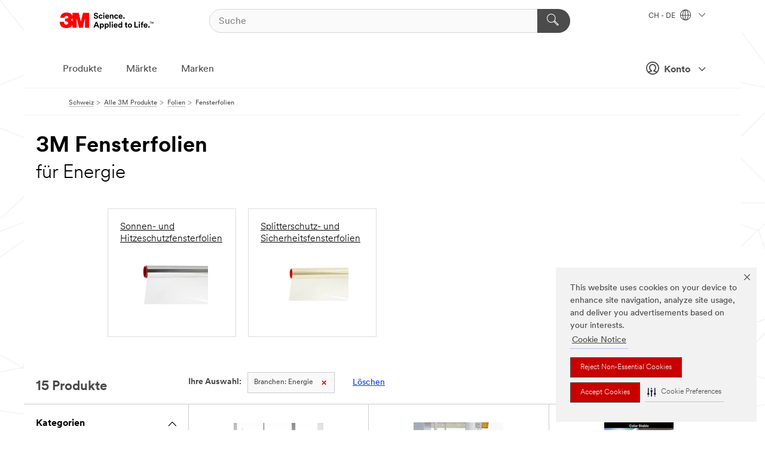

--- FILE ---
content_type: text/html; charset=UTF-8
request_url: https://www.3mschweiz.ch/3M/de_CH/p/c/folien/fensterfolien/i/energie/
body_size: 15102
content:
<!DOCTYPE html>
<html lang="de-CH">
 <head><meta http-equiv="X-UA-Compatible" content="IE=EDGE"><script type="text/javascript" src="https://cdn-prod.securiti.ai/consent/auto_blocking/0638aaa2-354a-44c0-a777-ea4db9f7bf8a/708a02a0-b324-47cf-859c-ce99d5d1ae68.js"></script><script>(function(){var s=document.createElement('script');s.src='https://cdn-prod.securiti.ai/consent/cookie-consent-sdk-loader.js';s.setAttribute('data-tenant-uuid', '0638aaa2-354a-44c0-a777-ea4db9f7bf8a');s.setAttribute('data-domain-uuid', '708a02a0-b324-47cf-859c-ce99d5d1ae68');s.setAttribute('data-backend-url', 'https://app.securiti.ai');s.setAttribute('data-skip-css', 'false');s.defer=true;var parent_node=document.head || document.body;parent_node.appendChild(s);})()</script><script src="https://tags.tiqcdn.com/utag/3m/redeploy-gdpr/prod/utag.sync.js"></script><script>if (typeof utag_data == 'undefined') utag_data = {};</script><style>.MMM--site-bd .mds-wrapper p{margin:0;}.mds-wrapper .mds-titleWithText_content--body p, .mds-wrapper .mds-stackableimages_container--content p, .mds-wrapper .mds-content-cards_grid_card_body .mds-font_body p, .mds-wrapper .mds-contentCTA_content--body p, .mds-wrapper .mds-accordion_content--text>p, .mds-wrapper .mds-tabs_items--content>div>p, .mds-wrapper .mds-verticaltabs_content--text>p{margin-bottom:15px;}.MMM--site-bd .mds-wrapper .mds-margin_large--bottom{margin-bottom: 20px;}.MMM--site-bd .mds-wrapper .mds-margin_large--top{margin-top: 20px;}.MMM--site-bd .mds-wrapper ol{margin:0;}.MMM--site-bd .mds-wrapper .mds-titleWithText_content--body ol, .MMM--site-bd .mds-wrapper .mds-titleWithText_content--body ul, .MMM--site-bd .mds-wrapper .mds-stackableimages_container--content ol, .MMM--site-bd .mds-wrapper .mds-stackableimages_container--content ul, .MMM--site-bd .mds-wrapper .mds-content-cards_grid_card_body .mds-font_body ol, .MMM--site-bd .mds-wrapper .mds-content-cards_grid_card_body .mds-font_body ul, .MMM--site-bd .mds-wrapper .mds-contentCTA_content--body ol, .MMM--site-bd .mds-wrapper .mds-contentCTA_content--body ul, .MMM--site-bd .mds-wrapper .mds-accordion_content--text>ol, .MMM--site-bd .mds-wrapper .mds-accordion_content--text>ul, .MMM--site-bd .mds-wrapper .mds-tabs_items--content>div>ol, .MMM--site-bd .mds-wrapper .mds-tabs_items--content>div>ul, .MMM--site-bd .mds-wrapper .mds-verticaltabs_content--text>ol, .MMM--site-bd .mds-wrapper .mds-verticaltabs_content--text>ul{padding-left: 22px;}</style>
<title>3M Fensterfolien für Energie | 3M Schweiz</title>
  <meta charset="utf-8">
  <meta name="viewport" content="width=device-width, initial-scale=1.0">
<meta name="DCSext.Business" content="Transport & Electronic Bus Group,Safety & Industrial Bus Group">
<meta name="DCSext.CDC" content="KT,HA">
<meta name="DCSext.Dimension_Flat_Industries" content="pvetg2393">
<meta name="DCSext.Hierarchy" content="GPH10355">
<meta name="DCSext.ewcd_url" content="Z6_79L2HO02KO3O10Q639V7L0A534 | Z6_79L2HO02KGK950QDQVV0FC9SE5">
<meta name="DCSext.locale" content="de_CH">
<meta name="DCSext.page" content="CORP_SNAPS_GPH_deCH">
<meta name="DCSext.platform" content="FUZE">
<meta name="DCSext.site" content="CORP_SNAPS_GPH">
<meta name="WT.dcsvid" content="">
<meta name="application-name" content="MMM-ext">
<meta name="dc_coverage" content="CH">
<meta name="description" content="Fensterfolien">
<meta name="entity.categoryId" content="GPH10355">
<meta name="format-detection" content="telephone=no">
<meta name="generatedBySNAPS" content="true">
<meta http-equiv="cleartype" content="on">
<meta http-equiv="format-detection" content="telephone=no">
<meta http-equiv="imagetoolbar" content="no">
<meta name="mmmsite" content="CORP_SNAPS_GPH">
<meta name="pageTemplateId" content="PageSlot">
<meta name="mmm:serp" content="https://www.3mschweiz.ch/3M/de_CH/p/c/folien/fensterfolien/i/energie/"/>
<link rel="canonical" href="https://www.3mschweiz.ch/3M/de_CH/p/c/folien/fensterfolien/i/energie/" /><!--  <PageMap><DataObject type="server"><Attribute name="node">fd-0 | WebSphere_Portal</Attribute>
<Attribute name="placeUniquename">CORP_SNAPS_GPH</Attribute>
<Attribute name="sitebreadcrumb">Z6_79L2HO02KGK950QDQVV0FC9SE5</Attribute>
<Attribute name="themeVersion">2025.12</Attribute>
<Attribute name="pageUniquename">CORP_SNAPS_GPH_deCH</Attribute>
</DataObject>
<DataObject type="page"><Attribute name="site">Z6_79L2HO02KO3O10Q639V7L0A534 | CORP_SNAPS_GPH</Attribute>
<Attribute name="currentpage">Z6_79L2HO02KGK950QDQVV0FC9SE5</Attribute>
<Attribute name="currentuniquename">CORP_SNAPS_GPH_deCH</Attribute>
</DataObject>
</PageMap> --><link rel="shortcut icon" type="image/ico" href="/favicon.ico" />
<link rel="apple-touch-icon-precomposed" sizes="57x57" href="/3m_theme_assets/themes/3MTheme/assets/images/unicorn/3M_Bookmark_Icon_57x57.png" />
<link rel="apple-touch-icon-precomposed" sizes="60x60" href="/3m_theme_assets/themes/3MTheme/assets/images/unicorn/3M_Bookmark_Icon_60x60.png" />
<link rel="apple-touch-icon-precomposed" sizes="72x72" href="/3m_theme_assets/themes/3MTheme/assets/images/unicorn/3M_Bookmark_Icon_72x72.png" />
<link rel="apple-touch-icon-precomposed" sizes="76x76" href="/3m_theme_assets/themes/3MTheme/assets/images/unicorn/3M_Bookmark_Icon_76x76.png" />
<link rel="apple-touch-icon-precomposed" sizes="114x114" href="/3m_theme_assets/themes/3MTheme/assets/images/unicorn/3M_Bookmark_Icon_114x114.png" />
<link rel="apple-touch-icon-precomposed" sizes="120x120" href="/3m_theme_assets/themes/3MTheme/assets/images/unicorn/3M_Bookmark_Icon_120x120.png" />
<link rel="apple-touch-icon-precomposed" sizes="144x144" href="/3m_theme_assets/themes/3MTheme/assets/images/unicorn/3M_Bookmark_Icon_144x144.png" />
<link rel="apple-touch-icon-precomposed" sizes="152x152" href="/3m_theme_assets/themes/3MTheme/assets/images/unicorn/3M_Bookmark_Icon_152x152.png" />
<link rel="apple-touch-icon-precomposed" sizes="180x180" href="/3m_theme_assets/themes/3MTheme/assets/images/unicorn/3M_Bookmark_Icon_180x180.png" />
<meta name="msapplication-TileColor" content="#ffffff" />
<meta name="msapplication-square70x70logo" content="/3m_theme_assets/themes/3MTheme/assets/images/unicorn/smalltile.png" />
<meta name="msapplication-square150x150logo" content="/3m_theme_assets/themes/3MTheme/assets/images/unicorn/mediumtile.png" />
<meta name="msapplication-wide310x150logo" content="/3m_theme_assets/themes/3MTheme/assets/images/unicorn/widetile.png" />
<meta name="msapplication-square310x310logo" content="/3m_theme_assets/themes/3MTheme/assets/images/unicorn/largetile.png" />
<link rel="alternate" hreflang="ko-KR" href="https://www.3m.co.kr/3M/ko_KR/p/c/films-sheeting/window/i/energy/" /><link rel="alternate" hreflang="es-MX" href="https://www.3m.com.mx/3M/es_MX/p/c/peliculas-laminas/peliculas-ventanas/i/energia/" /><link rel="alternate" hreflang="fr-BE" href="https://www.3mbelgique.be/3M/fr_BE/p/c/films/films-pour-fenetre/i/energie/" /><link rel="alternate" hreflang="zh-TW" href="https://www.3m.com.tw/3M/zh_TW/p/c/films-sheeting/window/i/energy/" /><link rel="alternate" hreflang="zh-HK" href="https://www.3m.com.hk/3M/zh_HK/p/c/films-sheeting/window/i/energy/" /><link rel="alternate" hreflang="en-KW" href="https://www.3m.com.kw/3M/en_KW/p/c/films-sheeting/window/i/energy/" /><link rel="alternate" hreflang="hu-HU" href="https://www.3mmagyarorszag.hu/3M/hu_HU/p/c/foliak/ablakfoliak/i/energia/" /><link rel="alternate" hreflang="th-TH" href="https://www.3m.co.th/3M/th_TH/p/c/films-sheeting/window/i/energy/" /><link rel="alternate" hreflang="es-CL" href="https://www.3mchile.cl/3M/es_CL/p/c/peliculas-laminas/peliculas-ventanas/i/energia/" /><link rel="alternate" hreflang="da-DK" href="https://www.3mdanmark.dk/3M/da_DK/p/c/film-og-overdaekning/folier-til-vinduer/i/energi/" /><link rel="alternate" hreflang="tr-TR" href="https://www.3m.com.tr/3M/tr_TR/p/c/film-ve-kaplamalar/cam-filmleri/i/enerji/" /><link rel="alternate" hreflang="en-JM" href="https://www.3m.com.jm/3M/en_JM/p/c/films-sheeting/window/i/energy/" /><link rel="alternate" hreflang="pt-PT" href="https://www.3m.com.pt/3M/pt_PT/p/c/peliculas/peliculas-para-janelas/i/energia/" /><link rel="alternate" hreflang="vi-VN" href="https://www.3m.com.vn/3M/vi_VN/p/c/films-sheeting/window/i/energy/" /><link rel="alternate" hreflang="en-US" href="https://www.3m.com/3M/en_US/p/c/films-sheeting/window/i/energy/" /><link rel="alternate" hreflang="sv-SE" href="https://www.3msverige.se/3M/sv_SE/p/c/folier/fonsterfilm/i/energi/" /><link rel="alternate" hreflang="en-SG" href="https://www.3m.com.sg/3M/en_SG/p/c/films-sheeting/window/i/energy/" /><link rel="alternate" hreflang="en-NZ" href="https://www.3mnz.co.nz/3M/en_NZ/p/c/films-sheeting/window/i/energy/" /><link rel="alternate" hreflang="de-CH" href="https://www.3mschweiz.ch/3M/de_CH/p/c/folien/fensterfolien/i/energie/" /><link rel="alternate" hreflang="en-HR" href="https://www.3m.com.hr/3M/hr_HR/p/c/films-sheeting/window/i/energy/" /><link rel="alternate" hreflang="en-LV" href="https://www.3m.com.lv/3M/lv_LV/p/c/films-sheeting/window/i/energy/" /><link rel="alternate" hreflang="en-ZA" href="https://www.3m.co.za/3M/en_ZA/p/c/films-sheeting/window/i/energy/" /><link rel="alternate" hreflang="fi-FI" href="https://www.3msuomi.fi/3M/fi_FI/p/c/kalvot/ikkunakalvot/i/energia/" /><link rel="alternate" hreflang="en-IL" href="https://www.3misrael.co.il/3M/en_IL/p/c/films-sheeting/window/i/energy/" /><link rel="alternate" hreflang="fr-FR" href="https://www.3mfrance.fr/3M/fr_FR/p/c/films/films-pour-fenetre/i/energie/" /><link rel="alternate" hreflang="de-AT" href="https://www.3maustria.at/3M/de_AT/p/c/folien/fensterfolien/i/energie/" /><link rel="alternate" hreflang="uk-UA" href="https://www.3m.com.ua/3M/uk_UA/p/c/plivki/vikonni-plivki/i/ienierghietika/" /><link rel="alternate" hreflang="fr-CH" href="https://www.3msuisse.ch/3M/fr_CH/p/c/films/films-pour-fenetre/i/energie/" /><link rel="alternate" hreflang="en-ID" href="https://www.3m.co.id/3M/en_ID/p/c/films-sheeting/window/i/energy/" /><link rel="alternate" hreflang="no-NO" href="https://www.3mnorge.no/3M/no_NO/p/c/folier/vindusfilm/i/energi/" /><link rel="alternate" hreflang="en-AU" href="https://www.3m.com.au/3M/en_AU/p/c/films-sheeting/window/i/energy/" /><link rel="alternate" hreflang="en-LB" href="https://www.3m.com/3M/en_LB/p/c/films-sheeting/window/i/energy/" /><link rel="alternate" hreflang="nl-NL" href="https://www.3mnederland.nl/3M/nl_NL/p/c/folies/raamfolies/i/energie/" /><link rel="alternate" hreflang="fr-CA" href="https://www.3mcanada.ca/3M/fr_CA/p/c/pellicules/pellicules-pour-fenetres/i/energie/" /><link rel="alternate" hreflang="es-AR" href="https://www.3m.com.ar/3M/es_AR/p/c/peliculas-laminas/peliculas-ventanas/i/energia/" /><link rel="alternate" hreflang="es-CR" href="https://www.3m.co.cr/3M/es_CR/p/c/peliculas-laminas/peliculas-ventanas/i/energia/" /><link rel="alternate" hreflang="en-MY" href="https://www.3m.com.my/3M/en_MY/p/c/films-sheeting/window/i/energy/" /><link rel="alternate" hreflang="pt-BR" href="https://www.3m.com.br/3M/pt_BR/p/c/filmes-peliculas/peliculas-janelas/i/energia/" /><link rel="alternate" hreflang="de-DE" href="https://www.3mdeutschland.de/3M/de_DE/p/c/folien/fensterfolien/i/energie/" /><link rel="alternate" hreflang="en-BG" href="https://www.3mbulgaria.bg/3M/bg_BG/p/c/films-sheeting/window/i/energy/" /><link rel="alternate" hreflang="cs-CZ" href="https://www.3m.cz/3M/cs_CZ/p/c/folie/okenni-folie/i/energie/" /><link rel="alternate" hreflang="en-AE" href="https://www.3mae.ae/3M/en_AE/p/c/films-sheeting/window/i/energy/" /><link rel="alternate" hreflang="pl-PL" href="https://www.3mpolska.pl/3M/pl_PL/p/c/folie/folie-okienne/i/energetyka/" /><link rel="alternate" hreflang="en-RS" href="https://www.3m.co.rs/3M/sr_RS/p/c/films-sheeting/window/i/energy/" /><link rel="alternate" hreflang="en-EE" href="https://www.3m.com.ee/3M/et_EE/p/c/films-sheeting/window/i/energy/" /><link rel="alternate" hreflang="sk-SK" href="https://www.3mslovensko.sk/3M/sk_SK/p/c/folie/okenne-folie/i/energia/" /><link rel="alternate" hreflang="en-HK" href="https://www.3m.com.hk/3M/en_HK/p/c/films-sheeting/window/i/energy/" /><link rel="alternate" hreflang="it-IT" href="https://www.3mitalia.it/3M/it_IT/p/c/pellicole/pellicole-per-vetri/i/energia/" /><link rel="alternate" hreflang="en-RO" href="https://www.3m.com.ro/3M/ro_RO/p/c/films-sheeting/window/i/energy/" /><link rel="alternate" hreflang="en-IE" href="https://www.3mireland.ie/3M/en_IE/p/c/films-sheeting/window/i/energy/" /><link rel="alternate" hreflang="en-CA" href="https://www.3mcanada.ca/3M/en_CA/p/c/films-sheeting/window/i/energy/" /><link rel="alternate" hreflang="en-NG" href="https://www.3mnigeria.com.ng/3M/en_NG/p/c/films-sheeting/window/i/energy/" /><link rel="alternate" hreflang="en-PK" href="https://www.3m.com.pk/3M/en_PK/p/c/films-sheeting/window/i/energy/" /><link rel="alternate" hreflang="nl-BE" href="https://www.3mbelgie.be/3M/nl_BE/p/c/folies/raamfolies/i/energie/" /><link rel="alternate" hreflang="en-KE" href="https://www.3m.co.ke/3M/en_KE/p/c/films-sheeting/window/i/energy/" /><link rel="alternate" hreflang="es-ES" href="https://www.3m.com.es/3M/es_ES/p/c/laminas-vinilos-y-filtros/laminas-para-ventanas/i/energia/" /><link rel="alternate" hreflang="en-MA" href="https://www.3mmaroc.ma/3M/fr_MA/p/c/films-sheeting/window/i/energy/" /><link rel="alternate" hreflang="ja-JP" href="https://www.3mcompany.jp/3M/ja_JP/p/c/films-sheeting/window/i/energy/" /><link rel="alternate" hreflang="en-SI" href="https://www.3m.com/3M/sl_SI/p/c/films-sheeting/window/i/energy/" /><link rel="alternate" hreflang="en-QA" href="https://www.3m.com.qa/3M/en_QA/p/c/films-sheeting/window/i/energy/" /><link rel="alternate" hreflang="en-KZ" href="https://www.3mkazakhstan.com/3M/ru_KZ/p/c/films-sheeting/window/i/energy/" /><link rel="alternate" hreflang="en-SA" href="https://www.3m.com.sa/3M/en_SA/p/c/films-sheeting/window/i/energy/" /><link rel="alternate" hreflang="en-LT" href="https://www.3mlietuva.lt/3M/lt_LT/p/c/films-sheeting/window/i/energy/" /><link rel="alternate" hreflang="en-GR" href="https://www.3mhellas.gr/3M/el_GR/p/c/films-sheeting/window/i/energy/" /><link rel="alternate" hreflang="en-IN" href="https://www.3mindia.in/3M/en_IN/p/c/films-sheeting/window/i/energy/" /><link rel="alternate" hreflang="es-NI" href="https://www.3m.com.ni/3M/es_NI/p/c/peliculas-laminas/peliculas-ventanas/i/energia/" /><link rel="alternate" hreflang="en-TT" href="https://www.3m.com.tt/3M/en_TT/p/c/films-sheeting/window/i/energy/" /><link rel="alternate" hreflang="es-PE" href="https://www.3m.com.pe/3M/es_PE/p/c/peliculas-laminas/peliculas-ventanas/i/energia/" /><link rel="alternate" hreflang="en-PH" href="https://www.3mphilippines.com.ph/3M/en_PH/p/c/films-sheeting/window/i/energy/" /><link rel="alternate" hreflang="en-GB" href="https://www.3m.co.uk/3M/en_GB/p/c/films-sheeting/window/i/energy/" /><link rel="stylesheet" href="/3m_theme_assets/themes/3MTheme/assets/css/build/phoenix.css?v=3.183.0" />
<link rel="stylesheet" href="/3m_theme_assets/themes/3MTheme/assets/css/unicorn-icons.css?v=3.183.0" />
<link rel="stylesheet" media="print" href="/3m_theme_assets/themes/3MTheme/assets/css/build/unicorn-print.css?v=3.183.0" />
<link rel="stylesheet" href="/3m_theme_assets/static/MDS/mammoth.css?v=3.183.0" />
<!--[if IE]><![endif]-->
<!--[if (IE 8)|(IE 7)]>
<script type="text/javascript">
document.getElementById("js-main_style").setAttribute("href", "");
</script>

<![endif]-->
<!--[if lte IE 6]><![endif]-->
<script type="text/javascript" src="/3m_theme_assets/themes/3MTheme/assets/scripts/mmmSettings.js"></script><link rel="stylesheet" href="/3m_theme_assets/themes/3MTheme/assets/css/build/gsn.css" />
<link rel="stylesheet" href="/3m_theme_assets/themes/3MTheme/assets/css/static/MyAccountDropdown/MyAccountDropdown.css" />


<script>(window.BOOMR_mq=window.BOOMR_mq||[]).push(["addVar",{"rua.upush":"false","rua.cpush":"false","rua.upre":"false","rua.cpre":"false","rua.uprl":"false","rua.cprl":"false","rua.cprf":"false","rua.trans":"","rua.cook":"false","rua.ims":"false","rua.ufprl":"false","rua.cfprl":"false","rua.isuxp":"false","rua.texp":"norulematch","rua.ceh":"false","rua.ueh":"false","rua.ieh.st":"0"}]);</script>
                              <script>!function(e){var n="https://s.go-mpulse.net/boomerang/";if("False"=="True")e.BOOMR_config=e.BOOMR_config||{},e.BOOMR_config.PageParams=e.BOOMR_config.PageParams||{},e.BOOMR_config.PageParams.pci=!0,n="https://s2.go-mpulse.net/boomerang/";if(window.BOOMR_API_key="UWRYR-C88R8-XEZDS-AZ97P-LXP2F",function(){function e(){if(!o){var e=document.createElement("script");e.id="boomr-scr-as",e.src=window.BOOMR.url,e.async=!0,i.parentNode.appendChild(e),o=!0}}function t(e){o=!0;var n,t,a,r,d=document,O=window;if(window.BOOMR.snippetMethod=e?"if":"i",t=function(e,n){var t=d.createElement("script");t.id=n||"boomr-if-as",t.src=window.BOOMR.url,BOOMR_lstart=(new Date).getTime(),e=e||d.body,e.appendChild(t)},!window.addEventListener&&window.attachEvent&&navigator.userAgent.match(/MSIE [67]\./))return window.BOOMR.snippetMethod="s",void t(i.parentNode,"boomr-async");a=document.createElement("IFRAME"),a.src="about:blank",a.title="",a.role="presentation",a.loading="eager",r=(a.frameElement||a).style,r.width=0,r.height=0,r.border=0,r.display="none",i.parentNode.appendChild(a);try{O=a.contentWindow,d=O.document.open()}catch(_){n=document.domain,a.src="javascript:var d=document.open();d.domain='"+n+"';void(0);",O=a.contentWindow,d=O.document.open()}if(n)d._boomrl=function(){this.domain=n,t()},d.write("<bo"+"dy onload='document._boomrl();'>");else if(O._boomrl=function(){t()},O.addEventListener)O.addEventListener("load",O._boomrl,!1);else if(O.attachEvent)O.attachEvent("onload",O._boomrl);d.close()}function a(e){window.BOOMR_onload=e&&e.timeStamp||(new Date).getTime()}if(!window.BOOMR||!window.BOOMR.version&&!window.BOOMR.snippetExecuted){window.BOOMR=window.BOOMR||{},window.BOOMR.snippetStart=(new Date).getTime(),window.BOOMR.snippetExecuted=!0,window.BOOMR.snippetVersion=12,window.BOOMR.url=n+"UWRYR-C88R8-XEZDS-AZ97P-LXP2F";var i=document.currentScript||document.getElementsByTagName("script")[0],o=!1,r=document.createElement("link");if(r.relList&&"function"==typeof r.relList.supports&&r.relList.supports("preload")&&"as"in r)window.BOOMR.snippetMethod="p",r.href=window.BOOMR.url,r.rel="preload",r.as="script",r.addEventListener("load",e),r.addEventListener("error",function(){t(!0)}),setTimeout(function(){if(!o)t(!0)},3e3),BOOMR_lstart=(new Date).getTime(),i.parentNode.appendChild(r);else t(!1);if(window.addEventListener)window.addEventListener("load",a,!1);else if(window.attachEvent)window.attachEvent("onload",a)}}(),"".length>0)if(e&&"performance"in e&&e.performance&&"function"==typeof e.performance.setResourceTimingBufferSize)e.performance.setResourceTimingBufferSize();!function(){if(BOOMR=e.BOOMR||{},BOOMR.plugins=BOOMR.plugins||{},!BOOMR.plugins.AK){var n=""=="true"?1:0,t="",a="aofchyyxhuqq62lkusja-f-a012f8979-clientnsv4-s.akamaihd.net",i="false"=="true"?2:1,o={"ak.v":"39","ak.cp":"832420","ak.ai":parseInt("281472",10),"ak.ol":"0","ak.cr":9,"ak.ipv":4,"ak.proto":"h2","ak.rid":"e73f4be0","ak.r":45721,"ak.a2":n,"ak.m":"dscx","ak.n":"essl","ak.bpcip":"3.138.35.0","ak.cport":43154,"ak.gh":"23.33.25.17","ak.quicv":"","ak.tlsv":"tls1.3","ak.0rtt":"","ak.0rtt.ed":"","ak.csrc":"-","ak.acc":"","ak.t":"1768596626","ak.ak":"hOBiQwZUYzCg5VSAfCLimQ==nrAHYm3FoMVf6d51XcfkiVokIvznc67AqbaEl/k55g2PaDxBiFad7iYQRWsHumMMiUaiTWL9xHtPJ+gBVO0BtX3b/hoeZKHMkAVSkh7dcVH3UuQ9m7Hy0nt3fkT9vLspcr1S6MrERs9/Xy3EZl4F5ld9XSgCbgNsWg+hBsSQ0tST6a9M2FPbnxb8b1E2yOrqBEHKocTxVHJRj8rfyc/[base64]","ak.pv":"279","ak.dpoabenc":"","ak.tf":i};if(""!==t)o["ak.ruds"]=t;var r={i:!1,av:function(n){var t="http.initiator";if(n&&(!n[t]||"spa_hard"===n[t]))o["ak.feo"]=void 0!==e.aFeoApplied?1:0,BOOMR.addVar(o)},rv:function(){var e=["ak.bpcip","ak.cport","ak.cr","ak.csrc","ak.gh","ak.ipv","ak.m","ak.n","ak.ol","ak.proto","ak.quicv","ak.tlsv","ak.0rtt","ak.0rtt.ed","ak.r","ak.acc","ak.t","ak.tf"];BOOMR.removeVar(e)}};BOOMR.plugins.AK={akVars:o,akDNSPreFetchDomain:a,init:function(){if(!r.i){var e=BOOMR.subscribe;e("before_beacon",r.av,null,null),e("onbeacon",r.rv,null,null),r.i=!0}return this},is_complete:function(){return!0}}}}()}(window);</script></head>
<body class="MMM--bodyContain MMM--body_1440"><div class="MMM--skipMenu" id="top"><ul class="MMM--skipList"><li><a href="#js-gsnMenu">Wechseln zur CH Navigation</a></li><li><a href="#ssnMenu">Wechseln zur CORP_SNAPS_GPH Navigation</a></li><li><a href="#pageContent">Zum Seiteninhalt</a></li><li><a href="#js-searchBar">Zur Suche</a></li><li><a href="#help--links">Zum Kontakt</a></li><li><a href="/3M/de_CH/unternehmen-alpine/site-map/">Zur Sitemap</a></li></ul>
</div>

    <div id="js-bodyWrapper" class="MMM--themeWrapper">
        <div class="m-dropdown-list_overlay"></div>
    <nav class="m-nav">      
      <div class="is-header_container h-fitWidth m-header_container">
        <div class="m-header">          
          <a href="/3M/de_CH/unternehmen-alpine/" aria-label="3M Logo - Opens in a new window" class="is-3MLogo m-header_logo l-smallMarginRight h-linkNoUnderline l-centerVertically" title="3M in der Schweiz">
            <img class="h-onDesktop m-header_logoImg" src="/3m_theme_assets/themes/3MTheme/assets/images/unicorn/Logo.svg" alt="3M Logo" />
            <img class="h-notOnDesktop l-img" src="/3m_theme_assets/themes/3MTheme/assets/images/unicorn/Logo_mobile.png" alt="3M Logo" />
          </a>                          

          

<div class="m-header_search l-smallMarginRight">
  <form class="h-fitHeight" id="typeahead-root" action="/3M/de_CH/p/">
    <input id="js-searchBar" class="m-header_searchbar h-fitWidth h-fitHeight l-centerVertically is-searchbar" name="Ntt" type="search" placeholder="Suche" aria-label="Suche">
    <button class="m-header_searchbutton" type="submit" value="Suche" aria-label="Suche">
      <i class="MMM--icn MMM--icn_search color--white"></i>
    </button>
  </form>
</div>


          <div style="display: inline-block" class="h-notOnDesktop">
            <div class="m-header_menu l-centerVertically h-notOnDesktop">
              <a href="#" class="h-linkNoUnderline link--dark is-header_menuLink is-collapsed m-header_menuLink" aria-haspopup="true" aria-controls="navOptions" aria-label="Öffnen Sie die Navigation" data-openlabel="Öffnen Sie die Navigation" data-closelabel="Schliessen">
                <i class="MMM--icn MMM--icn_hamburgerMenu is-header_menuIcon m-header_menuIcn"></i>
              </a>
              <i class="MMM--icn MMM--icn_close link--dark m-header_hiddenIcn m-header_menuIcn"></i>
            </div>
          </div>
          <div class="m-header--fix"></div>
        </div>
                
        
        <div class="m-header-madbar h-notOnDesktop">
          <div class="MAD-Bar">
            <div class="m-account mad-section">
              
              <a href="#" role="button" class="m-btn m-btn--free font--size m-navbar_loginBtn m-navbar_profileBtn link--dark is-header_madSI is-closed is-signInToggle" target="_self">
                <i class="MMM--icn MMM--icn_userHollow large-icn"></i>
                Konto
                <i class="MMM--icn MMM--icn_down_arrow mad-barSI-arrow"></i>
              </a>
              
            </div>
          </div>
        </div>
                
        <div class="m-header_overlay"></div>
        
        <!-- Profile Management Pop-Up -->
              <div class="m-navbar m-navbar-noStyle">
               <div class=" is-signInPopUp h-hidden">
                <div class="m-navbar_signInPopup font--standard mad-menu-container" aria-modal="true">                           
                  
                  <div class="signIn-linkBox">
                    <a href="https://order.3m.com/store/bComSwitzerlandSite/de_CH/login">Bei 3M bCom anmelden</a>
                  </div>
                </div> 
               </div> 
              </div>            
            

        <div class="is-dropdown h-hidden m-navbar_container">
          <div class="m-navbar_overlay h-fitHeight h-notOnMobile is-overlay h-notOnDesktop"></div>
          <div class="m-navbar">
            <div class="m-navbar_level-1 js-navbar_level-1">

              
	          <div class="m-navbar_login m-navbar_loginProfile h-notOnMobile h-notOnTablet h-onDesktop">
              <div class="mad-section">
                <a href="#" class="m-btn m-btn--free font--size m-navbar_loginBtn m-navbar_signInBtn link--dark is-signInToggle is-header_madDesktopSI">
                  <i class="MMM--icn MMM--icn_userHollow l-centerVertically large-icn" style="padding-left: 10px; font-weight: bold;"></i>
                  Konto
                  <i class="MMM--icn mad-barSI-arrow MMM--icn_down_arrow" style="padding-left: 10px; font-size: 11px;"></i>
                </a>
              </div>
            </div>
 
              <div class="m-navbar_localization l-centerVertically">
                <a href="#" class="link--dark l-centerVertically is-localeToggle">CH - DE
                  <i class="MMM--icn MMM--icn_localizationGlobe l-centerVertically m-navbar_localGlobe" style="padding-left: 5px;"></i>
                  <i class="MMM--icn MMM--icn_down_arrow h-onDesktop" style="padding-left: 10px; font-size: 11px;"></i></a>
              </div>
              <div id="js-gsnMenu" class="m-navbar_nav">

                
<ul id="navOptions" role="menubar">
<li class="m-navbar_listItem">
        <a href="#" id="navbar_link-products" class="is-navbar_link m-navbar_link" aria-haspopup="true" aria-expanded="false">Produkte</a>
      </li><li class="m-navbar_listItem">
        <a href="#" id="navbar_link-industries" class="is-navbar_link m-navbar_link" aria-haspopup="true" aria-expanded="false">Märkte</a>
      </li><li class="m-navbar_listItem">
          <a href="/3M/de_CH/unternehmen-alpine/our-brands/" class="m-navbar_link">Marken</a>
        </li>
        
</ul>
<div class="m-navbar_localOverlay is-localePopUp h-hidden">
  <div class="m-navbar_localPopup m-navbar_popup font--standard" aria-modal="true" role="dialog" aria-label="language switcher dialog">
    <button
      class="m-navbar-localClose m-btn--close color--silver is-close h-notOnDesktop"
      aria-label="Schliessen"><i class="MMM--icn MMM--icn_close"></i></button>
    <div class="font--standard m-navbar_popupTitle">3M in der Schweiz</div>
    <form>
      <div class="font--standard m-navbar_popupOptions"><input type="radio" name="locale" value="https://www.3mschweiz.ch/3M/de_CH/p/c/folien/fensterfolien/i/energie/" id="locale-ch-de" class="m-radioInput" checked>
      	    <label class="m-radioInput_label" for="locale-ch-de">Deutsch - DE</label><br><input type="radio" name="locale" value="https://www.3msuisse.ch/3M/fr_CH/p/c/films/films-pour-fenetre/i/energie/" id="locale-ch-fr" class="m-radioInput">
      	    <label class="m-radioInput_label" for="locale-ch-fr">Fran&ccedil;ais - FR</label><br></div>
      <a href="https://www.3m.com/3M/en_US/select-location/" aria-label="Change 3M Location" class="link">Change 3M Location</a>
      <button type="submit" value="Einreichen" class="m-btn m-btn--red m-navbar_localeSave is-saveLocale">Speichern</button>
    </form>
  </div>
  <div class="m-overlay h-onDesktop is-close"></div>
</div>
              </div>
            </div>

            <div class="m-dropdown-list js-navbar_level-2">

              <!-- Dropdown Lists Header -->
<div class="m-dropdown-list_header">
  <button class="m-dropdown-list_backBtn js-dropdown-list_backBtn">
    <i class="MMM--icn MMM--icn_lt2"></i>
  </button>
  <div class="m-dropdown-list_title">
<label id="dropdown-list_products-title">Produkte</label>
      <label id="dropdown-list_industries-title">Märkte</label>
      
  </div>
</div><!-- End of the dropdown list header --><ul id="products-list" class="l-dropdown-list_container" role="menu" aria-hidden="true"><li class="l-dropdown-list" role="menuitem">
      <a href="/3M/de_CH/p/c/advanced-materials/" aria-label="Advanced Materials" class="isInside MMM--basicLink">
        Advanced Materials
      </a>
    </li><li class="l-dropdown-list" role="menuitem">
      <a href="/3M/de_CH/p/c/automobil/" aria-label="Auto- und Montageteile" class="isInside MMM--basicLink">
        Auto- und Montageteile
      </a>
    </li><li class="l-dropdown-list" role="menuitem">
      <a href="/3M/de_CH/p/c/beschichtungen/" aria-label="Beschichtungen" class="isInside MMM--basicLink">
        Beschichtungen
      </a>
    </li><li class="l-dropdown-list" role="menuitem">
      <a href="/3M/de_CH/p/c/beschilderung-und-kennzeichnung/" aria-label="Beschilderung und Kennzeichnung" class="isInside MMM--basicLink">
        Beschilderung und Kennzeichnung
      </a>
    </li><li class="l-dropdown-list" role="menuitem">
      <a href="/3M/de_CH/p/c/buro-schreibtisch/" aria-label="Büro + Schreibtisch" class="isInside MMM--basicLink">
        Büro + Schreibtisch
      </a>
    </li><li class="l-dropdown-list" role="menuitem">
      <a href="/3M/de_CH/p/c/elektrisches-zubehor/" aria-label="Elektrisches Zubehör" class="isInside MMM--basicLink">
        Elektrisches Zubehör
      </a>
    </li><li class="l-dropdown-list" role="menuitem">
      <a href="/3M/de_CH/p/c/elektronikbauteile/" aria-label="Elektronikbauteile" class="isInside MMM--basicLink">
        Elektronikbauteile
      </a>
    </li><li class="l-dropdown-list" role="menuitem">
      <a href="/3M/de_CH/p/c/etiketten/" aria-label="Etiketten" class="isInside MMM--basicLink">
        Etiketten
      </a>
    </li><li class="l-dropdown-list" role="menuitem">
      <a href="/3M/de_CH/p/c/folien/" aria-label="Folien" class="isInside MMM--basicLink">
        Folien
      </a>
    </li><li class="l-dropdown-list" role="menuitem">
      <a href="/3M/de_CH/p/c/haushalt/" aria-label="Haushalt" class="isInside MMM--basicLink">
        Haushalt
      </a>
    </li><li class="l-dropdown-list" role="menuitem">
      <a href="/3M/de_CH/p/c/isolation/" aria-label="Isolation" class="isInside MMM--basicLink">
        Isolation
      </a>
    </li><li class="l-dropdown-list" role="menuitem">
      <a href="/3M/de_CH/p/c/klebebander/" aria-label="Klebebänder" class="isInside MMM--basicLink">
        Klebebänder
      </a>
    </li><li class="l-dropdown-list" role="menuitem">
      <a href="/3M/de_CH/p/c/klebstoffe/" aria-label="Klebestoffe, Dichtmassen und Füllstoffe" class="isInside MMM--basicLink">
        Klebestoffe, Dichtmassen und Füllstoffe
      </a>
    </li><li class="l-dropdown-list" role="menuitem">
      <a href="/3M/de_CH/p/c/medizinisch/" aria-label="Medizinisch" class="isInside MMM--basicLink">
        Medizinisch
      </a>
    </li><li class="l-dropdown-list" role="menuitem">
      <a href="/3M/de_CH/p/c/personliche-schutzausrustung/" aria-label="Persönliche Schutzausrüstung" class="isInside MMM--basicLink">
        Persönliche Schutzausrüstung
      </a>
    </li><li class="l-dropdown-list" role="menuitem">
      <a href="/3M/de_CH/p/c/prozesshilfen-applikationshilfen/" aria-label="Prozesshilfen &amp; Applikationshilfen" class="isInside MMM--basicLink">
        Prozesshilfen &amp; Applikationshilfen
      </a>
    </li><li class="l-dropdown-list" role="menuitem">
      <a href="/3M/de_CH/p/c/reinigungszubehor/" aria-label="Reinigungszubehör" class="isInside MMM--basicLink">
        Reinigungszubehör
      </a>
    </li><li class="l-dropdown-list" role="menuitem">
      <a href="/3M/de_CH/p/c/schleifmittel/" aria-label="Schleifmittel" class="isInside MMM--basicLink">
        Schleifmittel
      </a>
    </li><li class="l-dropdown-list" role="menuitem">
      <a href="/3M/de_CH/p/c/schleifpasten-und-polituren/" aria-label="Schleifpasten und Polituren" class="isInside MMM--basicLink">
        Schleifpasten und Polituren
      </a>
    </li><li class="l-dropdown-list" role="menuitem">
      <a href="/3M/de_CH/p/c/schmiermittel/" aria-label="Schmiermittel" class="isInside MMM--basicLink">
        Schmiermittel
      </a>
    </li><li class="l-dropdown-list_last-item" role="menuitem"><a class="l-dropdown-list_view-all-products" href="/3M/de_CH/p/">Alle Produkte anzeigen</a>     
      <button class="m-btn js-backtoTopBtn">
        <i class="MMM--icn MMM--icn_arrowUp"></i>
      </button>
    </li></ul>
<ul id="industries-list" class="l-dropdown-list_container" role="menu" aria-hidden="true"><li class="l-dropdown-list" role="menuitem">
      <a href="/3M/de_CH/architektur-bau-alpine/" aria-label="Architektur und Bau" class="MMM--basicLink">
        Architektur und Bau
      </a>
    </li><li class="l-dropdown-list" role="menuitem">
      <a href="/3M/de_CH/elektronik-alpine/" aria-label="Elektronik" class="MMM--basicLink">
        Elektronik
      </a>
    </li><li class="l-dropdown-list" role="menuitem">
      <a href="/3M/de_CH/energie-alpine/" aria-label="Energie" class="MMM--basicLink">
        Energie
      </a>
    </li><li class="l-dropdown-list" role="menuitem">
      <a href="/3M/de_CH/gewerbe-handel-alpine/" aria-label="Gewerbe und Handel" class="MMM--basicLink">
        Gewerbe und Handel
      </a>
    </li><li class="l-dropdown-list" role="menuitem">
      <a href="/3M/de_CH/privatkunden-alpine/" aria-label="Produkte für den Privatkunden" class="MMM--basicLink">
        Produkte für den Privatkunden
      </a>
    </li><li class="l-dropdown-list" role="menuitem">
      <a href="/3M/de_CH/produktion-verarbeitung-alpine/" aria-label="Produktion und Verarbeitung" class="MMM--basicLink">
        Produktion und Verarbeitung
      </a>
    </li><li class="l-dropdown-list" role="menuitem">
      <a href="/3M/de_CH/sicherheit-alpine/" aria-label="Sicherheit" class="MMM--basicLink">
        Sicherheit
      </a>
    </li><li class="l-dropdown-list" role="menuitem">
      <a href="/3M/de_CH/transport-verkehr-alpine/" aria-label="Transport und Verkehr" class="MMM--basicLink">
        Transport und Verkehr
      </a>
    </li><li class="l-dropdown-list" role="menuitem">
      <a href="/3M/de_CH/automotive-alpine/" aria-label="Transportindustrie" class="MMM--basicLink">
        Transportindustrie
      </a>
    </li><div class="l-dropdown-list_industries-image">
      <img class="img img_stretch mix-MMM--img_fancy" src="https://multimedia.3m.com/mws/media/1812021O/industry-feature-image.png" alt="Ein Autofabrikarbeiter, der die Autoproduktionslinie inspiziert.">
      <p>Bei 3M entdecken und innovieren wir in nahezu jeder Branche, um Probleme auf der ganzen Welt zu lösen.</p>
    </div></ul>


            </div>            
          </div>
        </div>
      </div>
    </nav>
    <div class="m-navbar_profileOverlay is-profileToggle is-close h-hidden"></div>
    <div class="m-navbar_signInOverlay m-overlay is-signInToggle is-close h-hidden"></div>
<div class="MMM--site-bd">
  <div class="MMM--grids" id="pageContent">
  <div class="MMM--siteNav">
  <div class="MMM--breadcrumbs_theme">
  <ol class="MMM--breadcrumbs-list" itemscope itemtype="https://schema.org/BreadcrumbList"><li itemprop="itemListElement" itemscope itemtype="https://schema.org/ListItem"><a href="/3M/de_CH/unternehmen-alpine/" itemprop="item"><span itemprop="name">Schweiz</span></a><i class="MMM--icn MMM--icn_breadcrumb"></i>
          <meta itemprop="position" content="1" /></li><li itemprop="itemListElement" itemscope itemtype="https://schema.org/ListItem"><a href="/3M/de_CH/p/" itemprop="item"><span itemprop="name">Alle 3M Produkte</span></a><i class="MMM--icn MMM--icn_breadcrumb"></i>
          <meta itemprop="position" content="2" /></li><li itemprop="itemListElement" itemscope itemtype="https://schema.org/ListItem"><a href="https://www.3mschweiz.ch/3M/de_CH/p/c/folien/" itemprop="item"><span itemprop="name">Folien</span></a><i class="MMM--icn MMM--icn_breadcrumb"></i>
          <meta itemprop="position" content="3" /></li><li itemprop="itemListElement" itemscope itemtype="https://schema.org/ListItem"><span itemprop="name">Fensterfolien</span><link itemprop="url" href="#"><meta itemprop="position" content="4" /></li></ol>
  
</div>

        </div><div class="hiddenWidgetsDiv">
	<!-- widgets in this container are hidden in the UI by default -->
	<div class='component-container ibmDndRow hiddenWidgetsContainer id-Z7_79L2HO02KGK950QDQVV0FC9SU2' name='ibmHiddenWidgets' ></div><div style="clear:both"></div>
</div>

<div class="MMM--grids">
  <div class='component-container MMM--grids-col_single MMM--grids-col ibmDndColumn id-Z7_79L2HO02KGK950QDQVV0FC9SU6' name='ibmMainContainer' ><div class='component-control id-Z7_79L2HO02KO9AD0QDBSENAGK946' ><span id="Z7_79L2HO02KO9AD0QDBSENAGK946"></span><html><head><meta name="viewport" content="width=device-width"/><script>window.__INITIAL_DATA = {"queryId":"b2aeaa25-0f68-4c09-8a5d-7b228156ecc3","endpoints":{"pcpShowNext":"https://www.3mschweiz.ch/snaps2/api/pcp-show-next/https/www.3mschweiz.ch/3M/de_CH/p/c/folien/fensterfolien/i/energie/","pcpFilter":"https://www.3mschweiz.ch/snaps2/api/pcp/https/www.3mschweiz.ch/3M/de_CH/p/c/folien/fensterfolien/i/energie/","analyticsUrl":"https://searchapi.3m.com/search/analytics/v1/public/signal/?client=3mcom","pcpShowMoreHidden":"","snapServerUrl":"https://www.3mschweiz.ch/snaps2/"},"total":15,"greater":false,"items":[{"hasMoreOptions":false,"imageUrl":"https://multimedia.3m.com/mws/media/1216785J/493527752.jpg","altText":"Getty-ID-493527752_3000x3000.jpg","name":"3M™ Sonnenschutzfolie Neutral 35, 1524 mm x 30,48 m","url":"https://www.3mschweiz.ch/3M/de_CH/p/d/v000091108/","isParent":true,"position":0,"stockNumber":"7100136775","originalMmmid":"7100136775","previousStockNumber":"70006663663","upc":"00051115569425","productNumber":"N 35","displayScope":["bcom","3mcom"]},{"hasMoreOptions":true,"imageUrl":"https://multimedia.3m.com/mws/media/1216787J/501869157.jpg","altText":"Getty-ID-501869157_3000x3000.jpg","name":"3M™ Sicherheitsfolie, Safety Exterior Serie","url":"https://www.3mschweiz.ch/3M/de_CH/p/d/b5005059015/","isParent":true,"position":1,"stockNumber":"B5005059015","originalMmmid":"B5005059015","displayScope":["3mcom"]},{"hasMoreOptions":true,"imageUrl":"https://multimedia.3m.com/mws/media/1190298J/3m-automotive-window-film-color-stable-series.jpg","altText":"Car-Color-Stable-Film-Simulation-Image-300dpi.jpg","name":"ProTemp™ Automotive Window Film, Black Shade Serie","url":"https://www.3mschweiz.ch/3M/de_CH/p/d/b00016631/","isParent":true,"position":2,"stockNumber":"B00016631","originalMmmid":"B00016631","displayScope":["3mcom"]},{"hasMoreOptions":true,"imageUrl":"https://multimedia.3m.com/mws/media/1216776J/3m-window-film.jpg","altText":"Getty-ID-187180417_3000x3000.jpg","name":"3M™ Automotive Window Film Crystalline Serie","url":"https://www.3mschweiz.ch/3M/de_CH/p/d/b00016683/","isParent":true,"position":3,"stockNumber":"B00016683","originalMmmid":"B00016683","displayScope":["3mcom"]},{"hasMoreOptions":true,"imageUrl":"https://multimedia.3m.com/mws/media/513838J/3m-barrier-film.jpg","altText":"012.tif","name":"3M™ Ultra Barrier Sonnenschutzfolie","url":"https://www.3mschweiz.ch/3M/de_CH/p/d/b00016634/","isParent":true,"position":4,"stockNumber":"B00016634","originalMmmid":"B00016634","displayScope":["3mcom"]},{"hasMoreOptions":true,"imageUrl":"https://multimedia.3m.com/mws/media/1216794J/3m-window-film.jpg","altText":"NV-25-Interior-Day1_cmyk_3000x3000.jpg","name":"3M™ Sonnenschutzfolie, Night Vision Serie","url":"https://www.3mschweiz.ch/3M/de_CH/p/d/b00016641/","isParent":true,"position":5,"stockNumber":"B00016641","originalMmmid":"B00016641","displayScope":["3mcom"]},{"hasMoreOptions":true,"imageUrl":"https://multimedia.3m.com/mws/media/1216756J/3m-window-film.jpg","altText":"A_windowfilm022_3000x3000.jpg","name":"3M™ Sonnenschutzfolie, Silver Plastic","url":"https://www.3mschweiz.ch/3M/de_CH/p/d/b5005059012/","isParent":true,"position":6,"stockNumber":"B5005059012","originalMmmid":"B5005059012","displayScope":["3mcom"]},{"hasMoreOptions":true,"imageUrl":"https://multimedia.3m.com/mws/media/1216784J/482812848.jpg","altText":"Getty-ID-482812848_3000x3000.jpg","name":"3M™ Sicherheitsfolie, Safety Serie","url":"https://www.3mschweiz.ch/3M/de_CH/p/d/b5005059013/","isParent":true,"position":7,"stockNumber":"B5005059013","originalMmmid":"B5005059013","displayScope":["3mcom"]},{"hasMoreOptions":true,"imageUrl":"https://multimedia.3m.com/mws/media/1238516J/3m-window-film.jpg","altText":"3000x3000.jpg","name":"3M™ Metallisierte Sonnenschutzfolie, Exterior Serie","url":"https://www.3mschweiz.ch/3M/de_CH/p/d/b00016675/","isParent":true,"position":8,"stockNumber":"B00016675","originalMmmid":"B00016675","displayScope":["3mcom"]},{"hasMoreOptions":true,"imageUrl":"https://multimedia.3m.com/mws/media/1190298J/3m-automotive-window-film-color-stable-series.jpg","altText":"Car-Color-Stable-Film-Simulation-Image-300dpi.jpg","name":"3M™ Automotive Window Film Colour Stable Serie","url":"https://www.3mschweiz.ch/3M/de_CH/p/d/b00016620/","isParent":true,"position":9,"stockNumber":"B00016620","originalMmmid":"B00016620","displayScope":["3mcom"]},{"hasMoreOptions":true,"imageUrl":"https://multimedia.3m.com/mws/media/1190302J/3m-automotive-window-film-fx-hp-series.jpg","altText":"Car-FX-HP-Film-Simulation-Image-300dpi.jpg","name":"3M™ Automotive Window Films, FX High Performance Serie","url":"https://www.3mschweiz.ch/3M/de_CH/p/d/b00016625/","isParent":true,"position":10,"stockNumber":"B00016625","originalMmmid":"B00016625","displayScope":["3mcom"]},{"hasMoreOptions":true,"imageUrl":"https://multimedia.3m.com/mws/media/1216773J/145067277.jpg","altText":"Getty-ID-145067277_edit_600x400_3000x3000.jpg","name":"3M™ Sonnenschutzfolie, Prestige Exterior Serie","url":"https://www.3mschweiz.ch/3M/de_CH/p/d/b00016721/","isParent":true,"position":11,"stockNumber":"B00016721","originalMmmid":"B00016721","displayScope":["3mcom"]},{"hasMoreOptions":true,"imageUrl":"https://multimedia.3m.com/mws/media/1216777J/457979511.jpg","altText":"Getty-ID-457979511_3000x3000.jpg","name":"3M™ Scotchshield™ Sicherheitsfolie, Ultra Prestige","url":"https://www.3mschweiz.ch/3M/de_CH/p/d/b00016667/","isParent":true,"position":12,"stockNumber":"B00016667","originalMmmid":"B00016667","displayScope":["3mcom"]},{"hasMoreOptions":true,"imageUrl":"https://multimedia.3m.com/mws/media/1216790J/533979471.jpg","altText":"Getty-ID-533979471_3000x3000.jpg","name":"3M™ Sonnenschutzfolie, Prestige Serie","url":"https://www.3mschweiz.ch/3M/de_CH/p/d/b5005059011/","isParent":true,"position":13,"stockNumber":"B5005059011","originalMmmid":"B5005059011","displayScope":["3mcom"]},{"hasMoreOptions":true,"imageUrl":"https://multimedia.3m.com/mws/media/1238516J/3m-window-film.jpg","altText":"3000x3000.jpg","name":"3M™ Sonnenschutzfolie, Silver","url":"https://www.3mschweiz.ch/3M/de_CH/p/d/b00016656/","isParent":true,"position":14,"stockNumber":"B00016656","originalMmmid":"B00016656","displayScope":["3mcom"]}],"aggregations":{"sticky":{"industries":{"isMultiSelect":false,"name":"Branchen","facets":[{"id":"pveta8725","value":"Energieeinsparung","count":14,"url":"https://www.3mschweiz.ch/3M/de_CH/p/c/folien/fensterfolien/i/energie/energieeinsparung/","api":"https://www.3mschweiz.ch/snaps2/api/pcp/https/www.3mschweiz.ch/3M/de_CH/p/c/folien/fensterfolien/i/energie/energieeinsparung/","selected":false}]},"categories":{"isMultiSelect":false,"name":"Kategorien","facets":[{"id":"GPH11034","value":"Sonnen- und Hitzeschutzfensterfolien","count":12,"url":"https://www.3mschweiz.ch/3M/de_CH/p/c/folien/fensterfolien/light-control-filme/i/energie/","api":"https://www.3mschweiz.ch/snaps2/api/pcp/https/www.3mschweiz.ch/3M/de_CH/p/c/folien/fensterfolien/light-control-filme/i/energie/","altText":"No alt_text","selected":false,"imageUrl":"https://multimedia.3m.com/mws/media/1882493J/light-control-films.jpg"},{"id":"GPH11035","value":"Splitterschutz- und Sicherheitsfensterfolien","count":3,"url":"https://www.3mschweiz.ch/3M/de_CH/p/c/folien/fensterfolien/schutzfolien/i/energie/","api":"https://www.3mschweiz.ch/snaps2/api/pcp/https/www.3mschweiz.ch/3M/de_CH/p/c/folien/fensterfolien/schutzfolien/i/energie/","altText":"No alt_text","selected":false,"imageUrl":"https://multimedia.3m.com/mws/media/1882486J/protective-films.jpg"}]},"brand":{"isMultiSelect":false,"name":"Marken"}}},"breadBox":[{"value":["Energie"],"type":"industries","name":"Branchen","removeUrl":"https://www.3mschweiz.ch/3M/de_CH/p/c/folien/fensterfolien/"}],"breadCrumb":[{"value":"Alle Produkte","removeUrl":"https://www.3mschweiz.ch/3M/de_CH/p/","gphId":"GPH19999"},{"value":"Folien","removeUrl":"https://www.3mschweiz.ch/3M/de_CH/p/c/folien/","gphId":"GPH10003"},{"value":"Fensterfolien","gphId":"GPH10355"}],"canonicalUrl":"https://www.3mschweiz.ch/3M/de_CH/p/c/folien/fensterfolien/i/energie/","isAutoCorrect":false,"metadata":{"business":"Transport & Electronic Bus Group,Safety & Industrial Bus Group","cdc":"KT,HA","industryId":"pvetg2393","hreflang":{"en_KW":"https://www.3m.com.kw/3M/en_KW/p/c/films-sheeting/window/i/energy/","de_AT":"https://www.3maustria.at/3M/de_AT/p/c/folien/fensterfolien/i/energie/","en_GR":"https://www.3mhellas.gr/3M/el_GR/p/c/films-sheeting/window/i/energy/","en_KZ":"https://www.3mkazakhstan.com/3M/ru_KZ/p/c/films-sheeting/window/i/energy/","pt_BR":"https://www.3m.com.br/3M/pt_BR/p/c/filmes-peliculas/peliculas-janelas/i/energia/","en_PH":"https://www.3mphilippines.com.ph/3M/en_PH/p/c/films-sheeting/window/i/energy/","th_TH":"https://www.3m.co.th/3M/th_TH/p/c/films-sheeting/window/i/energy/","cs_CZ":"https://www.3m.cz/3M/cs_CZ/p/c/folie/okenni-folie/i/energie/","en_LB":"https://www.3m.com/3M/en_LB/p/c/films-sheeting/window/i/energy/","hu_HU":"https://www.3mmagyarorszag.hu/3M/hu_HU/p/c/foliak/ablakfoliak/i/energia/","en_PK":"https://www.3m.com.pk/3M/en_PK/p/c/films-sheeting/window/i/energy/","en_TT":"https://www.3m.com.tt/3M/en_TT/p/c/films-sheeting/window/i/energy/","es_MX":"https://www.3m.com.mx/3M/es_MX/p/c/peliculas-laminas/peliculas-ventanas/i/energia/","sk_SK":"https://www.3mslovensko.sk/3M/sk_SK/p/c/folie/okenne-folie/i/energia/","es_ES":"https://www.3m.com.es/3M/es_ES/p/c/laminas-vinilos-y-filtros/laminas-para-ventanas/i/energia/","en_HK":"https://www.3m.com.hk/3M/en_HK/p/c/films-sheeting/window/i/energy/","en_LT":"https://www.3mlietuva.lt/3M/lt_LT/p/c/films-sheeting/window/i/energy/","nl_NL":"https://www.3mnederland.nl/3M/nl_NL/p/c/folies/raamfolies/i/energie/","en_HR":"https://www.3m.com.hr/3M/hr_HR/p/c/films-sheeting/window/i/energy/","en_LV":"https://www.3m.com.lv/3M/lv_LV/p/c/films-sheeting/window/i/energy/","en_QA":"https://www.3m.com.qa/3M/en_QA/p/c/films-sheeting/window/i/energy/","nl_BE":"https://www.3mbelgie.be/3M/nl_BE/p/c/folies/raamfolies/i/energie/","sv_SE":"https://www.3msverige.se/3M/sv_SE/p/c/folier/fonsterfilm/i/energi/","es_AR":"https://www.3m.com.ar/3M/es_AR/p/c/peliculas-laminas/peliculas-ventanas/i/energia/","da_DK":"https://www.3mdanmark.dk/3M/da_DK/p/c/film-og-overdaekning/folier-til-vinduer/i/energi/","en_MA":"https://www.3mmaroc.ma/3M/fr_MA/p/c/films-sheeting/window/i/energy/","es_NI":"https://www.3m.com.ni/3M/es_NI/p/c/peliculas-laminas/peliculas-ventanas/i/energia/","en_IE":"https://www.3mireland.ie/3M/en_IE/p/c/films-sheeting/window/i/energy/","en_ID":"https://www.3m.co.id/3M/en_ID/p/c/films-sheeting/window/i/energy/","en_EE":"https://www.3m.com.ee/3M/et_EE/p/c/films-sheeting/window/i/energy/","ko_KR":"https://www.3m.co.kr/3M/ko_KR/p/c/films-sheeting/window/i/energy/","en_US":"https://www.3m.com/3M/en_US/p/c/films-sheeting/window/i/energy/","en_AE":"https://www.3mae.ae/3M/en_AE/p/c/films-sheeting/window/i/energy/","en_IN":"https://www.3mindia.in/3M/en_IN/p/c/films-sheeting/window/i/energy/","en_IL":"https://www.3misrael.co.il/3M/en_IL/p/c/films-sheeting/window/i/energy/","no_NO":"https://www.3mnorge.no/3M/no_NO/p/c/folier/vindusfilm/i/energi/","en_ZA":"https://www.3m.co.za/3M/en_ZA/p/c/films-sheeting/window/i/energy/","en_MY":"https://www.3m.com.my/3M/en_MY/p/c/films-sheeting/window/i/energy/","it_IT":"https://www.3mitalia.it/3M/it_IT/p/c/pellicole/pellicole-per-vetri/i/energia/","pl_PL":"https://www.3mpolska.pl/3M/pl_PL/p/c/folie/folie-okienne/i/energetyka/","fr_BE":"https://www.3mbelgique.be/3M/fr_BE/p/c/films/films-pour-fenetre/i/energie/","en_AU":"https://www.3m.com.au/3M/en_AU/p/c/films-sheeting/window/i/energy/","tr_TR":"https://www.3m.com.tr/3M/tr_TR/p/c/film-ve-kaplamalar/cam-filmleri/i/enerji/","fr_FR":"https://www.3mfrance.fr/3M/fr_FR/p/c/films/films-pour-fenetre/i/energie/","ja_JP":"https://www.3mcompany.jp/3M/ja_JP/p/c/films-sheeting/window/i/energy/","en_NG":"https://www.3mnigeria.com.ng/3M/en_NG/p/c/films-sheeting/window/i/energy/","de_DE":"https://www.3mdeutschland.de/3M/de_DE/p/c/folien/fensterfolien/i/energie/","en_RO":"https://www.3m.com.ro/3M/ro_RO/p/c/films-sheeting/window/i/energy/","zh_TW":"https://www.3m.com.tw/3M/zh_TW/p/c/films-sheeting/window/i/energy/","de_CH":"https://www.3mschweiz.ch/3M/de_CH/p/c/folien/fensterfolien/i/energie/","zh_HK":"https://www.3m.com.hk/3M/zh_HK/p/c/films-sheeting/window/i/energy/","en_RS":"https://www.3m.co.rs/3M/sr_RS/p/c/films-sheeting/window/i/energy/","en_BG":"https://www.3mbulgaria.bg/3M/bg_BG/p/c/films-sheeting/window/i/energy/","en_JM":"https://www.3m.com.jm/3M/en_JM/p/c/films-sheeting/window/i/energy/","es_CL":"https://www.3mchile.cl/3M/es_CL/p/c/peliculas-laminas/peliculas-ventanas/i/energia/","en_NZ":"https://www.3mnz.co.nz/3M/en_NZ/p/c/films-sheeting/window/i/energy/","es_PE":"https://www.3m.com.pe/3M/es_PE/p/c/peliculas-laminas/peliculas-ventanas/i/energia/","fr_CA":"https://www.3mcanada.ca/3M/fr_CA/p/c/pellicules/pellicules-pour-fenetres/i/energie/","es_CR":"https://www.3m.co.cr/3M/es_CR/p/c/peliculas-laminas/peliculas-ventanas/i/energia/","en_SA":"https://www.3m.com.sa/3M/en_SA/p/c/films-sheeting/window/i/energy/","en_SG":"https://www.3m.com.sg/3M/en_SG/p/c/films-sheeting/window/i/energy/","fr_CH":"https://www.3msuisse.ch/3M/fr_CH/p/c/films/films-pour-fenetre/i/energie/","vi_VN":"https://www.3m.com.vn/3M/vi_VN/p/c/films-sheeting/window/i/energy/","en_SI":"https://www.3m.com/3M/sl_SI/p/c/films-sheeting/window/i/energy/","fi_FI":"https://www.3msuomi.fi/3M/fi_FI/p/c/kalvot/ikkunakalvot/i/energia/","en_KE":"https://www.3m.co.ke/3M/en_KE/p/c/films-sheeting/window/i/energy/","en_GB":"https://www.3m.co.uk/3M/en_GB/p/c/films-sheeting/window/i/energy/","en_CA":"https://www.3mcanada.ca/3M/en_CA/p/c/films-sheeting/window/i/energy/","uk_UA":"https://www.3m.com.ua/3M/uk_UA/p/c/plivki/vikonni-plivki/i/ienierghietika/","pt_PT":"https://www.3m.com.pt/3M/pt_PT/p/c/peliculas/peliculas-para-janelas/i/energia/"}},"translations":{"country":"3M Schweiz","primaryPageTitle":"{brand} {category}","stockNumber":"3M Katalognummer","viewResults":"Ergebnisse anzeigen","previousStockNumber":"Vorherige 3M Katalognummer","for":"für {industry}","allMmmProducts":"Alle Produkte von {brand}","products":"Produkte","catalogId":"3M Catalog ID","showAll":"Alle anzeigen","catBrandPageTitle":"{brand} {category}","replacementId":"Replacement ID","categories":"Categories","all":"Alle","product":"Produkt","brands":"Brands","brandProductcategories":"Produktkategorie","healthCareStatement":"<strong class=\\\"MMM--txt_bold\\\">Legal Notice:</strong> You are on a site intended for healthcare professionals. The basic information contained in the instructions for use of the medical device is available on individual product pages.","clear":"Löschen","yourSelections":"Ihre Auswahl:","upc":"UPC","brandPagetitle":"{brand} {collection} {productCategory} ","productNumber":"Product Number","allProducts":"Alle Produkte","capProducts":"Produkte","filter":"Filter","alternativeId":"Alternative ID","industries":"Industries","showMore":"Mehr anzeigen","noAdditionalFiltersAvailable":"Keine weiteren Filter verfügbar","partNumber":"Part Number","viewXProducts":"{##} Produkte anzeigen","optionsAvailable":"Verfügbare Optionen","safetyIndustrialStatement":"The products depicted or mentioned on this page are medical devices. Please always carefully read the instructions for use (if issued) and information on the safe use of the product.","brandCollections":"Kollektion"},"primaryPageTitle":"3M Fensterfolien","secondaryPageTitle":"für Energie","locale":"de_CH","brandedSite":"","highlightRichContent":false,"uniqueName":"CORP_SNAPS_GPH_deCH","pageKey":"pcp","fuzeRequest":true}
</script><style>#SNAPS2_root{visibility: hidden;opacity: 0;} 
 </style>
<script>(window.BOOMR_mq=window.BOOMR_mq||[]).push(["addVar",{"rua.upush":"false","rua.cpush":"false","rua.upre":"false","rua.cpre":"false","rua.uprl":"false","rua.cprl":"false","rua.cprf":"false","rua.trans":"","rua.cook":"false","rua.ims":"false","rua.ufprl":"false","rua.cfprl":"false","rua.isuxp":"false","rua.texp":"norulematch","rua.ceh":"false","rua.ueh":"false","rua.ieh.st":"0"}]);</script>
                              <script>!function(e){var n="https://s.go-mpulse.net/boomerang/";if("False"=="True")e.BOOMR_config=e.BOOMR_config||{},e.BOOMR_config.PageParams=e.BOOMR_config.PageParams||{},e.BOOMR_config.PageParams.pci=!0,n="https://s2.go-mpulse.net/boomerang/";if(window.BOOMR_API_key="UWRYR-C88R8-XEZDS-AZ97P-LXP2F",function(){function e(){if(!o){var e=document.createElement("script");e.id="boomr-scr-as",e.src=window.BOOMR.url,e.async=!0,i.parentNode.appendChild(e),o=!0}}function t(e){o=!0;var n,t,a,r,d=document,O=window;if(window.BOOMR.snippetMethod=e?"if":"i",t=function(e,n){var t=d.createElement("script");t.id=n||"boomr-if-as",t.src=window.BOOMR.url,BOOMR_lstart=(new Date).getTime(),e=e||d.body,e.appendChild(t)},!window.addEventListener&&window.attachEvent&&navigator.userAgent.match(/MSIE [67]\./))return window.BOOMR.snippetMethod="s",void t(i.parentNode,"boomr-async");a=document.createElement("IFRAME"),a.src="about:blank",a.title="",a.role="presentation",a.loading="eager",r=(a.frameElement||a).style,r.width=0,r.height=0,r.border=0,r.display="none",i.parentNode.appendChild(a);try{O=a.contentWindow,d=O.document.open()}catch(_){n=document.domain,a.src="javascript:var d=document.open();d.domain='"+n+"';void(0);",O=a.contentWindow,d=O.document.open()}if(n)d._boomrl=function(){this.domain=n,t()},d.write("<bo"+"dy onload='document._boomrl();'>");else if(O._boomrl=function(){t()},O.addEventListener)O.addEventListener("load",O._boomrl,!1);else if(O.attachEvent)O.attachEvent("onload",O._boomrl);d.close()}function a(e){window.BOOMR_onload=e&&e.timeStamp||(new Date).getTime()}if(!window.BOOMR||!window.BOOMR.version&&!window.BOOMR.snippetExecuted){window.BOOMR=window.BOOMR||{},window.BOOMR.snippetStart=(new Date).getTime(),window.BOOMR.snippetExecuted=!0,window.BOOMR.snippetVersion=12,window.BOOMR.url=n+"UWRYR-C88R8-XEZDS-AZ97P-LXP2F";var i=document.currentScript||document.getElementsByTagName("script")[0],o=!1,r=document.createElement("link");if(r.relList&&"function"==typeof r.relList.supports&&r.relList.supports("preload")&&"as"in r)window.BOOMR.snippetMethod="p",r.href=window.BOOMR.url,r.rel="preload",r.as="script",r.addEventListener("load",e),r.addEventListener("error",function(){t(!0)}),setTimeout(function(){if(!o)t(!0)},3e3),BOOMR_lstart=(new Date).getTime(),i.parentNode.appendChild(r);else t(!1);if(window.addEventListener)window.addEventListener("load",a,!1);else if(window.attachEvent)window.attachEvent("onload",a)}}(),"".length>0)if(e&&"performance"in e&&e.performance&&"function"==typeof e.performance.setResourceTimingBufferSize)e.performance.setResourceTimingBufferSize();!function(){if(BOOMR=e.BOOMR||{},BOOMR.plugins=BOOMR.plugins||{},!BOOMR.plugins.AK){var n=""=="true"?1:0,t="",a="aofchyyxhuqq62lkusja-f-a012f8979-clientnsv4-s.akamaihd.net",i="false"=="true"?2:1,o={"ak.v":"39","ak.cp":"832420","ak.ai":parseInt("281472",10),"ak.ol":"0","ak.cr":9,"ak.ipv":4,"ak.proto":"h2","ak.rid":"e73f4be0","ak.r":45721,"ak.a2":n,"ak.m":"dscx","ak.n":"essl","ak.bpcip":"3.138.35.0","ak.cport":43154,"ak.gh":"23.33.25.17","ak.quicv":"","ak.tlsv":"tls1.3","ak.0rtt":"","ak.0rtt.ed":"","ak.csrc":"-","ak.acc":"","ak.t":"1768596626","ak.ak":"hOBiQwZUYzCg5VSAfCLimQ==nrAHYm3FoMVf6d51XcfkiVokIvznc67AqbaEl/k55g2PaDxBiFad7iYQRWsHumMMiUaiTWL9xHtPJ+gBVO0BtX3b/hoeZKHMkAVSkh7dcVH3UuQ9m7Hy0nt3fkT9vLspcr1S6MrERs9/Xy3EZl4F5ld9XSgCbgNsWg+hBsSQ0tST6a9M2FPbnxb8b1E2yOrqBEHKocTxVHJRj8rfyc/[base64]","ak.pv":"279","ak.dpoabenc":"","ak.tf":i};if(""!==t)o["ak.ruds"]=t;var r={i:!1,av:function(n){var t="http.initiator";if(n&&(!n[t]||"spa_hard"===n[t]))o["ak.feo"]=void 0!==e.aFeoApplied?1:0,BOOMR.addVar(o)},rv:function(){var e=["ak.bpcip","ak.cport","ak.cr","ak.csrc","ak.gh","ak.ipv","ak.m","ak.n","ak.ol","ak.proto","ak.quicv","ak.tlsv","ak.0rtt","ak.0rtt.ed","ak.r","ak.acc","ak.t","ak.tf"];BOOMR.removeVar(e)}};BOOMR.plugins.AK={akVars:o,akDNSPreFetchDomain:a,init:function(){if(!r.i){var e=BOOMR.subscribe;e("before_beacon",r.av,null,null),e("onbeacon",r.rv,null,null),r.i=!0}return this},is_complete:function(){return!0}}}}()}(window);</script></head><body><!-- SNAPS 2 HTML starts here --><div id="SNAPS2_root" class="sps2 mds-wrapper"><div class="sps2-pcp"><div class="sps2-title"><h1 class="mds-font_header--1">3M Fensterfolien<span class="mds-font_header--2b sps2-title--secondary">für Energie</span></h1></div><div class="sps2-categories"><div class="mds-productCards mds-productCards--12up mds-productCards--horizontal "><ul><li class="mds-productCards_card" title="Sonnen- und Hitzeschutzfensterfolien"><a href="/3M/de_CH/p/c/folien/fensterfolien/light-control-filme/i/energie/" aria-label="Sonnen- und Hitzeschutzfensterfolien" class="mds-link_product "><p lang="de" class="mds-productCards_link">Sonnen- und Hitzeschutzfensterfolien</p><div class="mds-productCards_image--container"><img class="mds-productCards_image" src="https://multimedia.3m.com/mws/media/1882493J/light-control-films.jpg" alt="No alt_text"/></div></a></li><li class="mds-productCards_card" title="Splitterschutz- und Sicherheitsfensterfolien"><a href="/3M/de_CH/p/c/folien/fensterfolien/schutzfolien/i/energie/" aria-label="Splitterschutz- und Sicherheitsfensterfolien" class="mds-link_product "><p lang="de" class="mds-productCards_link">Splitterschutz- und Sicherheitsfensterfolien</p><div class="mds-productCards_image--container"><img class="mds-productCards_image" src="https://multimedia.3m.com/mws/media/1882486J/protective-films.jpg" alt="No alt_text"/></div></a></li></ul></div></div><div class="sps2-richContentContainer"></div><div class="sps2-bar"><div class="sps2-bar--top" id="sps2-products"><h2 class="sps2-bar_total mds-font_header--4">15<!-- --> <!-- -->Produkte</h2><div class="sps2-lhn_toggle"><button class="mds-button mds-button_secondary mds-button_secondary--small ">Filter</button></div></div><div class="sps2-breadBox"><p class="sps2-breadBox_label">Ihre Auswahl:</p><ul><li><a class="sps2-breadBox_breadBox mds-font_legal" href="/3M/de_CH/p/c/folien/fensterfolien/" rel="nofollow"><span class="sps2-breadBox--onDesktop">Branchen: </span>Energie<i class="MMM--icn MMM--icn_close"></i></a></li><li><a class="mds-link mds-font_body sps2-breadBox_clear" href="/3M/de_CH/p/c/folien/fensterfolien/" rel="nofollow">Löschen</a></li></ul></div></div><div class="sps2-lhngallery"><div class="sps2-lhn--container sps2-lhn--hidden"><div class="sps2-lhn"><div class="sps2-lhn_header"><p class="mds-font_header--5">Filter</p><button aria-label="Close" class="sps2-lhn_close"><i class="MMM--icn MMM--icn_close"></i></button></div><nav class="sps2-lhn_categories" aria-label="[Filtering Options]"><div class="sps2-lhn_category"><div class="mds-accordion"><button class="sps2-lhn_name" id="lhn-accordion_header--" aria-expanded="false" aria-controls="lhn-accordion_section--"><h3 class="mds-font_header--6 sps2-link_header--secondary">Kategorien</h3><i aria-hidden="true" class="MMM--icn MMM--icn_lt2"></i></button><div class="sps2-lhn_accordion--hide" id="lhn-accordion_section--" aria-labelledby="lhn-accordion_header--"><ul class="sps2-lhn_filters"><li class="sps2-lhn_hierarchy--link"><a class="sps2-lhn_link" href="/3M/de_CH/p/">&lt; Alle</a></li><li class="sps2-lhn_hierarchy--link"><a class="sps2-lhn_link" href="/3M/de_CH/p/c/folien/">&lt; Folien</a></li><li class="sps2-lhn_hierarchy--heading"><p>Fensterfolien</p></li><li><a href="/3M/de_CH/p/c/folien/fensterfolien/light-control-filme/i/energie/" class="mds-link_secondary">Sonnen- und Hitzeschutzfensterfolien (12)</a></li><li><a href="/3M/de_CH/p/c/folien/fensterfolien/schutzfolien/i/energie/" class="mds-link_secondary">Splitterschutz- und Sicherheitsfensterfolien (3)</a></li></ul></div></div></div><div class="sps2-lhn_category"><div class="mds-accordion"><button class="sps2-lhn_name" id="lhn-accordion_header--" aria-expanded="false" aria-controls="lhn-accordion_section--"><h3 class="mds-font_header--6 sps2-link_header--secondary">Branchen</h3><i aria-hidden="true" class="MMM--icn MMM--icn_lt2"></i></button><div class="sps2-lhn_accordion--hide" id="lhn-accordion_section--" aria-labelledby="lhn-accordion_header--"><ul class="sps2-lhn_filters"><li class="sps2-lhn_hierarchy--link"><a class="sps2-lhn_link" href="/3M/de_CH/p/c/folien/fensterfolien/">&lt; Alle</a></li><li class="sps2-lhn_hierarchy--heading"><p>Energie</p></li><li><a href="/3M/de_CH/p/c/folien/fensterfolien/i/energie/energieeinsparung/" class="mds-link_secondary">Energieeinsparung (14)</a></li></ul></div></div></div></nav><div class="sps2-lhn_footer"><button class="mds-button mds-button_tertiary mds-button_tertiary--medium  ">Löschen</button><button class="mds-button mds-button_primary mds-button_primary--medium  ">Ergebnisse anzeigen</button></div></div></div><div class="sps2-gallery_container" role="main"><div class="sps2-gallery"><div class="sps2-content "><a class="mds-link" href="https://www.3mschweiz.ch/3M/de_CH/p/d/v000091108/" title="3M™ Sonnenschutzfolie Neutral 35, 1524 mm x 30,48 m"><div class="sps2-content_img"><img src="https://multimedia.3m.com/mws/media/1216785J/493527752.jpg" loading="lazy" alt="Getty-ID-493527752_3000x3000.jpg"/></div><div class="sps2-content_name"><p class="mds-link_product" title="3M™ Sonnenschutzfolie Neutral 35, 1524 mm x 30,48 m">3M™ Sonnenschutzfolie Neutral 35, 1524 mm x 30,48 m</p></div></a><div class="sps2-content_bv"></div><div class="sps2-content_data"><div class="sps2-content_data--set"><p class="sps2-content_data--label">3M Katalognummer</p><p class="sps2-content_data--number">7100136775</p></div><div class="sps2-content_data--set"><p class="sps2-content_data--label">Vorherige 3M Katalognummer</p><p class="sps2-content_data--number">70006663663</p></div><div class="sps2-content_data--set"><p class="sps2-content_data--label">UPC</p><p class="sps2-content_data--number">00051115569425</p></div><div class="sps2-content_data--set"><p class="sps2-content_data--label">Alternative ID</p><p class="sps2-content_data--number">N 35</p></div></div></div><div class="sps2-content "><a class="mds-link" href="https://www.3mschweiz.ch/3M/de_CH/p/d/b5005059015/" title="3M™ Sicherheitsfolie, Safety Exterior Serie"><div class="sps2-content_img"><img src="https://multimedia.3m.com/mws/media/1216787J/501869157.jpg" loading="lazy" alt="Getty-ID-501869157_3000x3000.jpg"/></div><div class="sps2-content_name"><p class="mds-link_product" title="3M™ Sicherheitsfolie, Safety Exterior Serie">3M™ Sicherheitsfolie, Safety Exterior Serie</p></div></a><div class="sps2-content_bv"></div><div class="sps2-content_data"><i class="MMM--icn MMM--icn_gallery sps2-content_data--options"></i><span class="sps2-content_data--optionsLabel">Verfügbare Optionen</span></div></div><div class="sps2-content "><a class="mds-link" href="https://www.3mschweiz.ch/3M/de_CH/p/d/b00016631/" title="ProTemp™ Automotive Window Film, Black Shade Serie"><div class="sps2-content_img"><img src="https://multimedia.3m.com/mws/media/1190298J/3m-automotive-window-film-color-stable-series.jpg" loading="lazy" alt="Car-Color-Stable-Film-Simulation-Image-300dpi.jpg"/></div><div class="sps2-content_name"><p class="mds-link_product" title="ProTemp™ Automotive Window Film, Black Shade Serie">ProTemp™ Automotive Window Film, Black Shade Serie</p></div></a><div class="sps2-content_bv"></div><div class="sps2-content_data"><i class="MMM--icn MMM--icn_gallery sps2-content_data--options"></i><span class="sps2-content_data--optionsLabel">Verfügbare Optionen</span></div></div><div class="sps2-content "><a class="mds-link" href="https://www.3mschweiz.ch/3M/de_CH/p/d/b00016683/" title="3M™ Automotive Window Film Crystalline Serie"><div class="sps2-content_img"><img src="https://multimedia.3m.com/mws/media/1216776J/3m-window-film.jpg" loading="lazy" alt="Getty-ID-187180417_3000x3000.jpg"/></div><div class="sps2-content_name"><p class="mds-link_product" title="3M™ Automotive Window Film Crystalline Serie">3M™ Automotive Window Film Crystalline Serie</p></div></a><div class="sps2-content_bv"></div><div class="sps2-content_data"><i class="MMM--icn MMM--icn_gallery sps2-content_data--options"></i><span class="sps2-content_data--optionsLabel">Verfügbare Optionen</span></div></div><div class="sps2-content "><a class="mds-link" href="https://www.3mschweiz.ch/3M/de_CH/p/d/b00016634/" title="3M™ Ultra Barrier Sonnenschutzfolie"><div class="sps2-content_img"><img src="https://multimedia.3m.com/mws/media/513838J/3m-barrier-film.jpg" loading="lazy" alt="012.tif"/></div><div class="sps2-content_name"><p class="mds-link_product" title="3M™ Ultra Barrier Sonnenschutzfolie">3M™ Ultra Barrier Sonnenschutzfolie</p></div></a><div class="sps2-content_bv"></div><div class="sps2-content_data"><i class="MMM--icn MMM--icn_gallery sps2-content_data--options"></i><span class="sps2-content_data--optionsLabel">Verfügbare Optionen</span></div></div><div class="sps2-content "><a class="mds-link" href="https://www.3mschweiz.ch/3M/de_CH/p/d/b00016641/" title="3M™ Sonnenschutzfolie, Night Vision Serie"><div class="sps2-content_img"><img src="https://multimedia.3m.com/mws/media/1216794J/3m-window-film.jpg" loading="lazy" alt="NV-25-Interior-Day1_cmyk_3000x3000.jpg"/></div><div class="sps2-content_name"><p class="mds-link_product" title="3M™ Sonnenschutzfolie, Night Vision Serie">3M™ Sonnenschutzfolie, Night Vision Serie</p></div></a><div class="sps2-content_bv"></div><div class="sps2-content_data"><i class="MMM--icn MMM--icn_gallery sps2-content_data--options"></i><span class="sps2-content_data--optionsLabel">Verfügbare Optionen</span></div></div><div class="sps2-content "><a class="mds-link" href="https://www.3mschweiz.ch/3M/de_CH/p/d/b5005059012/" title="3M™ Sonnenschutzfolie, Silver Plastic"><div class="sps2-content_img"><img src="https://multimedia.3m.com/mws/media/1216756J/3m-window-film.jpg" loading="lazy" alt="A_windowfilm022_3000x3000.jpg"/></div><div class="sps2-content_name"><p class="mds-link_product" title="3M™ Sonnenschutzfolie, Silver Plastic">3M™ Sonnenschutzfolie, Silver Plastic</p></div></a><div class="sps2-content_bv"></div><div class="sps2-content_data"><i class="MMM--icn MMM--icn_gallery sps2-content_data--options"></i><span class="sps2-content_data--optionsLabel">Verfügbare Optionen</span></div></div><div class="sps2-content "><a class="mds-link" href="https://www.3mschweiz.ch/3M/de_CH/p/d/b5005059013/" title="3M™ Sicherheitsfolie, Safety Serie"><div class="sps2-content_img"><img src="https://multimedia.3m.com/mws/media/1216784J/482812848.jpg" loading="lazy" alt="Getty-ID-482812848_3000x3000.jpg"/></div><div class="sps2-content_name"><p class="mds-link_product" title="3M™ Sicherheitsfolie, Safety Serie">3M™ Sicherheitsfolie, Safety Serie</p></div></a><div class="sps2-content_bv"></div><div class="sps2-content_data"><i class="MMM--icn MMM--icn_gallery sps2-content_data--options"></i><span class="sps2-content_data--optionsLabel">Verfügbare Optionen</span></div></div><div class="sps2-content "><a class="mds-link" href="https://www.3mschweiz.ch/3M/de_CH/p/d/b00016675/" title="3M™ Metallisierte Sonnenschutzfolie, Exterior Serie"><div class="sps2-content_img"><img src="https://multimedia.3m.com/mws/media/1238516J/3m-window-film.jpg" loading="lazy" alt="3000x3000.jpg"/></div><div class="sps2-content_name"><p class="mds-link_product" title="3M™ Metallisierte Sonnenschutzfolie, Exterior Serie">3M™ Metallisierte Sonnenschutzfolie, Exterior Serie</p></div></a><div class="sps2-content_bv"></div><div class="sps2-content_data"><i class="MMM--icn MMM--icn_gallery sps2-content_data--options"></i><span class="sps2-content_data--optionsLabel">Verfügbare Optionen</span></div></div><div class="sps2-content "><a class="mds-link" href="https://www.3mschweiz.ch/3M/de_CH/p/d/b00016620/" title="3M™ Automotive Window Film Colour Stable Serie"><div class="sps2-content_img"><img src="https://multimedia.3m.com/mws/media/1190298J/3m-automotive-window-film-color-stable-series.jpg" loading="lazy" alt="Car-Color-Stable-Film-Simulation-Image-300dpi.jpg"/></div><div class="sps2-content_name"><p class="mds-link_product" title="3M™ Automotive Window Film Colour Stable Serie">3M™ Automotive Window Film Colour Stable Serie</p></div></a><div class="sps2-content_bv"></div><div class="sps2-content_data"><i class="MMM--icn MMM--icn_gallery sps2-content_data--options"></i><span class="sps2-content_data--optionsLabel">Verfügbare Optionen</span></div></div><div class="sps2-content "><a class="mds-link" href="https://www.3mschweiz.ch/3M/de_CH/p/d/b00016625/" title="3M™ Automotive Window Films, FX High Performance Serie"><div class="sps2-content_img"><img src="https://multimedia.3m.com/mws/media/1190302J/3m-automotive-window-film-fx-hp-series.jpg" loading="lazy" alt="Car-FX-HP-Film-Simulation-Image-300dpi.jpg"/></div><div class="sps2-content_name"><p class="mds-link_product" title="3M™ Automotive Window Films, FX High Performance Serie">3M™ Automotive Window Films, FX High Performance Serie</p></div></a><div class="sps2-content_bv"></div><div class="sps2-content_data"><i class="MMM--icn MMM--icn_gallery sps2-content_data--options"></i><span class="sps2-content_data--optionsLabel">Verfügbare Optionen</span></div></div><div class="sps2-content "><a class="mds-link" href="https://www.3mschweiz.ch/3M/de_CH/p/d/b00016721/" title="3M™ Sonnenschutzfolie, Prestige Exterior Serie"><div class="sps2-content_img"><img src="https://multimedia.3m.com/mws/media/1216773J/145067277.jpg" loading="lazy" alt="Getty-ID-145067277_edit_600x400_3000x3000.jpg"/></div><div class="sps2-content_name"><p class="mds-link_product" title="3M™ Sonnenschutzfolie, Prestige Exterior Serie">3M™ Sonnenschutzfolie, Prestige Exterior Serie</p></div></a><div class="sps2-content_bv"></div><div class="sps2-content_data"><i class="MMM--icn MMM--icn_gallery sps2-content_data--options"></i><span class="sps2-content_data--optionsLabel">Verfügbare Optionen</span></div></div><div class="sps2-content "><a class="mds-link" href="https://www.3mschweiz.ch/3M/de_CH/p/d/b00016667/" title="3M™ Scotchshield™ Sicherheitsfolie, Ultra Prestige"><div class="sps2-content_img"><img src="https://multimedia.3m.com/mws/media/1216777J/457979511.jpg" loading="lazy" alt="Getty-ID-457979511_3000x3000.jpg"/></div><div class="sps2-content_name"><p class="mds-link_product" title="3M™ Scotchshield™ Sicherheitsfolie, Ultra Prestige">3M™ Scotchshield™ Sicherheitsfolie, Ultra Prestige</p></div></a><div class="sps2-content_bv"></div><div class="sps2-content_data"><i class="MMM--icn MMM--icn_gallery sps2-content_data--options"></i><span class="sps2-content_data--optionsLabel">Verfügbare Optionen</span></div></div><div class="sps2-content "><a class="mds-link" href="https://www.3mschweiz.ch/3M/de_CH/p/d/b5005059011/" title="3M™ Sonnenschutzfolie, Prestige Serie"><div class="sps2-content_img"><img src="https://multimedia.3m.com/mws/media/1216790J/533979471.jpg" loading="lazy" alt="Getty-ID-533979471_3000x3000.jpg"/></div><div class="sps2-content_name"><p class="mds-link_product" title="3M™ Sonnenschutzfolie, Prestige Serie">3M™ Sonnenschutzfolie, Prestige Serie</p></div></a><div class="sps2-content_bv"></div><div class="sps2-content_data"><i class="MMM--icn MMM--icn_gallery sps2-content_data--options"></i><span class="sps2-content_data--optionsLabel">Verfügbare Optionen</span></div></div><div class="sps2-content "><a class="mds-link" href="https://www.3mschweiz.ch/3M/de_CH/p/d/b00016656/" title="3M™ Sonnenschutzfolie, Silver"><div class="sps2-content_img"><img src="https://multimedia.3m.com/mws/media/1238516J/3m-window-film.jpg" loading="lazy" alt="3000x3000.jpg"/></div><div class="sps2-content_name"><p class="mds-link_product" title="3M™ Sonnenschutzfolie, Silver">3M™ Sonnenschutzfolie, Silver</p></div></a><div class="sps2-content_bv"></div><div class="sps2-content_data"><i class="MMM--icn MMM--icn_gallery sps2-content_data--options"></i><span class="sps2-content_data--optionsLabel">Verfügbare Optionen</span></div></div></div></div></div></div></div><script defer="defer" src="https://www.3mschweiz.ch/snaps2/snaps2Client.0608f9630beeb8c013f5.js"></script><script defer="defer" src="https://www.3mschweiz.ch/snaps2/753.76486ac6569ebdef9473.js"></script><link rel="stylesheet" type="text/css" href="https://www.3mschweiz.ch/snaps2/css/snaps2.2a5352869e57a7177f9c.css"/><link rel="stylesheet" type="text/css" href="https://www.3mschweiz.ch/snaps2/magiczoomplus/magiczoomplus.css"/><link rel="stylesheet" type="text/css" href="https://players.brightcove.net/videojs-bc-playlist-ui/3/videojs-bc-playlist-ui.css"/><link rel="stylesheet" type="text/css" href="https://www.3mschweiz.ch/snaps2/magic360/magic360.css"/><link rel="stylesheet" type="text/css" href="https://www.3mschweiz.ch/snaps2/css/react-tooltip.css"/><link rel="stylesheet" type="text/css" href="https://www.3mschweiz.ch/snaps2/css/splide-core.css"/><link rel="stylesheet" type="text/css" href="https://www.3mschweiz.ch/snaps2/css/splide.css"/><style>#SNAPS2_root{visibility: visible;opacity: 1;transition: visibility 0s linear 0s, opacity 1000ms;}
</style><!-- SNAPS 2 HTML ends here --></body></html></div></div></div>
</div>
  </div><div class="m-footer">


<div class="m-footer_container">
        <ul class="m-footer_categories">
        
      
    <li class="m-footer_category">
      <a id="about_ftr" role="button" class="m-footer_expHead link--dark is-expandable" aria-expanded="false" aria-controls="about_ftr--links">Unser Unternehmen</a>
      <ul id="about_ftr--links" class="m-footer-expLinks" aria-labelledby="about_ftr">
      <li class="m-footer-link">
              <a href="/3M/de_CH/unternehmen-alpine/ueber-3m/" title="Über 3M" aria-label="Über 3M" class="link--dark">Über 3M</a>
            </li><li class="m-footer-link">
              <a href="https://3m.wd1.myworkdayjobs.com/de-DE/Search" title="Jobs und Karriere" aria-label="Jobs und Karriere" class="link--dark">Jobs und Karriere</a>
            </li><li class="m-footer-link">
              <a href="https://investors.3m.com/" title="Investor Relations (englisch)" aria-label="Investor Relations (englisch)" class="link--dark">Investor Relations (englisch)</a>
            </li><li class="m-footer-link">
              <a href="/3M/de_CH/unternehmen-alpine/partner-lieferanten/" title="Lieferanten und Partner" aria-label="Lieferanten und Partner" class="link--dark">Lieferanten und Partner</a>
            </li>
      </ul>
    </li>
    
      
    <li class="m-footer_category">
      <a id="news_ftr" role="button" class="m-footer_expHead link--dark is-expandable" aria-expanded="false" aria-controls="news_ftr--links">Neuigkeiten</a>
      <ul id="news_ftr--links" class="m-footer-expLinks" aria-labelledby="news_ftr">
      <li class="m-footer-link">
              <a href="https://news.3mdeutschland.de/" title="News Center" aria-label="News Center" class="link--dark">News Center</a>
            </li>
      </ul>
    </li>
    
      
    <li class="m-footer_category">
      <a id="reg_ftr" role="button" class="m-footer_expHead link--dark is-expandable" aria-expanded="false" aria-controls="reg_ftr--links">Vorschriften</a>
      <ul id="reg_ftr--links" class="m-footer-expLinks" aria-labelledby="reg_ftr">
      <li class="m-footer-link">
              <a href="/3M/de_CH/unternehmen-alpine/sds-suche/" title="Sicherheitsdatenblätter" aria-label="Sicherheitsdatenblätter" class="link--dark">Sicherheitsdatenblätter</a>
            </li><li class="m-footer-link">
              <a href="/3M/de_CH/unternehmen-alpine/akademie/" title="3M Akademie - Trainings" aria-label="3M Akademie - Trainings" class="link--dark">3M Akademie - Trainings</a>
            </li>
      </ul>
    </li>
    
      
    <li class="m-footer_category">
      <a id="help" role="button" class="m-footer_expHead link--dark is-expandable" aria-expanded="false" aria-controls="help--links">Service</a>
      <ul id="help--links" class="m-footer-expLinks" aria-labelledby="help">
      <li class="m-footer-link">
              <a href="/3M/de_CH/unternehmen-alpine/kundenservice/" title="Kundenservice" aria-label="Kundenservice" class="link--dark">Kundenservice</a>
            </li><li class="m-footer-link">
              <a href="/3M/de_CH/unternehmen-alpine/site-map/" title="Sitemap" aria-label="Sitemap" class="link--dark">Sitemap</a>
            </li>
      </ul>
    </li>
    
    </ul>
    
<div class="m-footer_legal">
 
  <div class="m-footer_legal--logo">
    <a class="h-linkNoUnderline" href="https://www.3M.com/" aria-label="3M Logo - Opens in a new window" target="_self">
    <img src="/3m_theme_assets/themes/3MTheme/assets/images/unicorn/Logo_mobile.png" alt="3M Logo" />
    </a>
  </div>
 
  <div>
    <div class="m-footer_legalLinks">
<a href="/3M/de_CH/unternehmen-alpine/rechtliche-informationen-impressum/" class="m-footer_legalLink" title="Rechtliche Information und Impressum" aria-label="Rechtliche Information und Impressum">Rechtliche Information und Impressum</a><div class="m-footer_legalSpan">|</div><a href="/3M/de_CH/unternehmen-alpine/datenschutz/" class="m-footer_legalLink" title="Datenschutz" aria-label="Datenschutz">Datenschutz</a><div class="m-footer_legalSpan">|</div><a href="#" class="js-gdprPrefs m-footer_legalLink" title="Cookie Einstellungen" aria-label="Cookie Einstellungen">Cookie Einstellungen</a>
    </div>
    <div class="m-footer_copyRight">&copy; 3M 2026. Alle Rechte vorbehalten..</div> 
  </div>
</div>
  <div class="m-footer_socialContainer">
    <div class="m-footer_heading link--dark h-notOnTablet h-notOnMobile">Folgen Sie Uns</div>
    <ul class="m-footer-social">
	  
          <li lang="en"><a class="m-footer-socialIcn" href="https://www.linkedin.com/company/3m" title="LinkedIn" aria-label="LinkedIn - Opens in a new window" target="_blank">
            <i class="MMM--socialIcn MMM--socialIcn_linkedin color--iconGray"><span class="m-footer-socialIcn--outline"></span></i></a></li>
          
          <li lang="en"><a class="m-footer-socialIcn" href="https://www.youtube.com/c/3MCorporate" title="YouTube" aria-label="YouTube - Opens in a new window" target="_blank">
            <i class="MMM--socialIcn MMM--socialIcn_youtube color--iconGray"><span class="m-footer-socialIcn--outline"></span></i></a></li>
          
          <li lang="en"><a class="m-footer-socialIcn" href="https://www.facebook.com/3M" title="Facebook" aria-label="Facebook - Opens in a new window" target="_blank">
            <i class="MMM--socialIcn MMM--socialIcn_facebook color--iconGray"><span class="m-footer-socialIcn--outline"></span></i></a></li>
          
          <li lang="en"><a class="m-footer-socialIcn" href="https://www.instagram.com/3m/" title="Instagram" aria-label="Instagram - Opens in a new window" target="_blank">
            <i class="MMM--socialIcn MMM--socialIcn_instagram color--iconGray"><span class="m-footer-socialIcn--outline"></span></i></a></li>
                    		  
    </ul>
  
       <div class="m-footer_disclosure">Die oben genannten Marken sind Marken der 3M.</div>
       
  </div>
</div>
        
</div><script type="text/javascript" src="/wps/wcm/connect/English/Group+A/CORP_CustomScripts_Shared/CommerceConnectorScript/CommerceConnectorScript-JS?presentationtemplate=3M Design Patterns/PT%20-%20JS&subtype=javascript"></script>
    
<script src="/3m_theme_assets/themes/3MTheme/assets/scripts/build/require_config.js"></script>
<script>
SETTINGS.PLACEUN = "CORP_SNAPS_GPH";
        SETTINGS.LOCALE = "de_CH";
        SETTINGS.openExternalLinks = true;
        SETTINGS.svgBorder = true;
        SETTINGS.theme = 'unicorn';
        SETTINGS.transparentLogo = "/3m_theme_assets/themes/3MTheme/assets/images/unicorn/Logo_Mobile_Transparent.png";
        SETTINGS.tweetTemplate = 'url={url}';
        SETTINGS.sfBeacon = false;
        SETTINGS.environment = 'prod';
        SETTINGS.uID = '';
        SETTINGS.APP_VERSION = '3.183.0';
        SETTINGS.typeAhead = true;
        SETTINGS.WS_URI = 'https://www.3m.com/3M/en_US/WCMPlaceSelector/helper/?m=ws&c=helperCallback&oid=';
        SETTINGS.TEALIUM = "redeploy-gdpr";
        SETTINGS.esTypeAhead = {enabled: true, gph: true, apiRequestUrl: 'https://searchapi.3m.com/search/3mcom/v1/typeahead', apiTrackingUrl: 'https://searchapi.3m.com/search/analytics/v1/public/signal', productsSize: 6, fullProductsSize: 9,categoriesSize: 3, brandsSize: 2,webContentSize: 2, newsSize: 0, resourcesSize: 2, regulatorySize: 1, locale: 'de_CH', placement: '/3M/de_CH/p', client: '3mcom', identifierPriority: 'productnumber,partnumber,mmmId,legId,upc,nationalstocknumber,catalogId,repeatId'};
        SETTINGS.esTypeAheadTranslations = { productsTitle: 'BESTE GEFUNDENE PRODUKTE', suggestionsTitle: 'SUCHVORSCHLÄGE', options: 'Verfügbare Optionen', productnumber: 'Produktnummer', partnumber: 'Teilenummer', mmmId: '3M Kennung', legId: 'Vorherige 3M Katalognummer', upc: 'UPC', nationalstocknumber: 'NSN', catalogId: '3M Katalognummer', repeatId: 'Nachfolgeartikel-Katalognummer', pdf: 'PDF', excel: 'Excel', word: 'Word', ppt: 'PPT'};
        SETTINGS.txt_close = 'Schliessen';

(function (context) {
        var require = context.require;
        var requirejs = context.requirejs;
        var define = context.define;

        require.config({
            baseUrl: SETTINGS.SCRIPT_PATH,
            // Params to append to the end of each js file request
            urlArgs: 'v=' + SETTINGS.APP_VERSION + (SETTINGS.CACHE_BUSTER != '' ? '&bust=' + SETTINGS.CACHE_BUSTER : ''),
            // Timeout to load each js file, in seconds
            waitSeconds: 120
        });

        /**
         * Set route and kick off RequireJs, which begins loading of scripts starting from main.js
         */
        require(['main'], function(app){
            require(pageLevelJS);
        });

    }(MMMRequire));
</script>
<script type="text/javascript" src="/3m_theme_assets/static/typeAhead/typeAheadV1.js"></script>
  <!-- [Edge-Cache-Tag: z6_79l2ho02kgk950qdqvv0fc9se5, f447f486-12a3-4d2e-bc0e-e09b973da2da, d0a2f071-ff86-4142-9d0c-231425b9b7ab, 86fc5d1a-9f83-4f18-95cd-f282e1e414ab, snaps-2.0-production-453, fd-0] -->
</body>
</html>